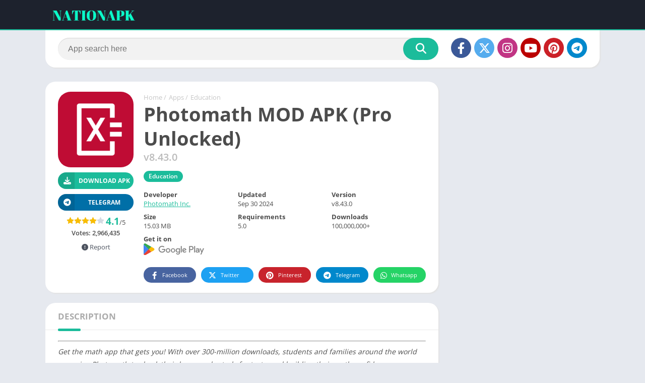

--- FILE ---
content_type: text/html; charset=utf-8
request_url: https://www.google.com/recaptcha/api2/aframe
body_size: 266
content:
<!DOCTYPE HTML><html><head><meta http-equiv="content-type" content="text/html; charset=UTF-8"></head><body><script nonce="tWCtSDxhG_zL-Zq37wd7Pw">/** Anti-fraud and anti-abuse applications only. See google.com/recaptcha */ try{var clients={'sodar':'https://pagead2.googlesyndication.com/pagead/sodar?'};window.addEventListener("message",function(a){try{if(a.source===window.parent){var b=JSON.parse(a.data);var c=clients[b['id']];if(c){var d=document.createElement('img');d.src=c+b['params']+'&rc='+(localStorage.getItem("rc::a")?sessionStorage.getItem("rc::b"):"");window.document.body.appendChild(d);sessionStorage.setItem("rc::e",parseInt(sessionStorage.getItem("rc::e")||0)+1);localStorage.setItem("rc::h",'1770116550007');}}}catch(b){}});window.parent.postMessage("_grecaptcha_ready", "*");}catch(b){}</script></body></html>